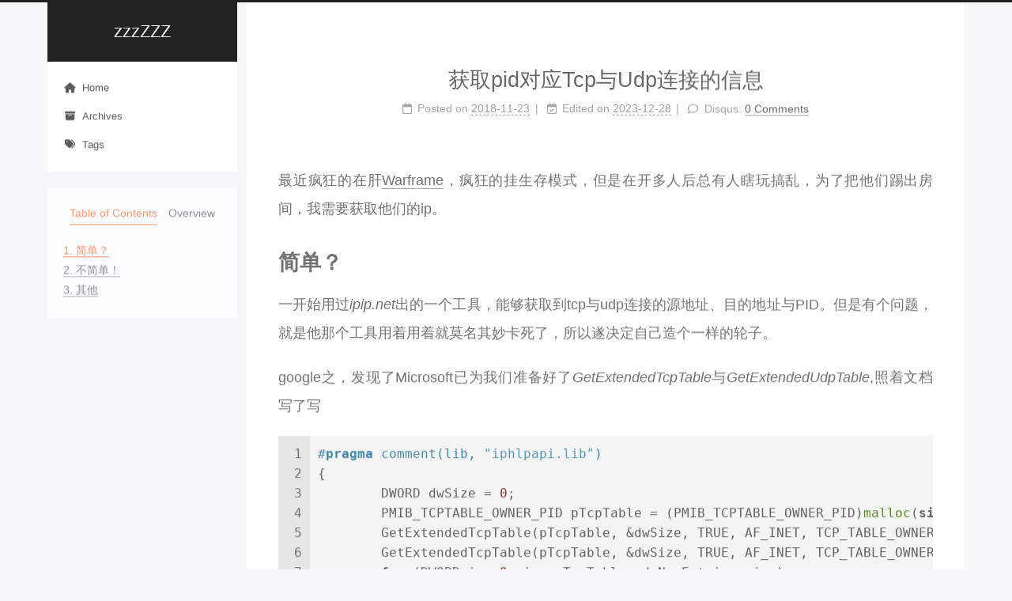

--- FILE ---
content_type: text/html; charset=utf-8
request_url: https://blog.qwerdf.com/2018/11/23/tcp-udp-connect-info/
body_size: 7034
content:
<!DOCTYPE html>
<html lang="en">
<head>
  <meta charset="UTF-8">
<meta name="viewport" content="width=device-width">
<meta name="theme-color" content="#222"><meta name="generator" content="Hexo 6.3.0">

  <link rel="apple-touch-icon" sizes="180x180" href="/images/apple-touch-icon-next.png">
  <link rel="icon" type="image/png" sizes="32x32" href="/images/favicon-32x32-next.png">
  <link rel="icon" type="image/png" sizes="16x16" href="/images/favicon-16x16-next.png">
  <link rel="mask-icon" href="/images/logo.svg" color="#222">

<link rel="stylesheet" href="/css/main.css">



<link rel="stylesheet" href="https://cdnjs.cloudflare.com/ajax/libs/font-awesome/6.5.0/css/all.min.css" integrity="sha256-yIDrPSXHZdOZhAqiBP7CKzIwMQmRCJ8UeB8Jo17YC4o=" crossorigin="anonymous">
  <link rel="stylesheet" href="https://cdnjs.cloudflare.com/ajax/libs/animate.css/3.1.1/animate.min.css" integrity="sha256-PR7ttpcvz8qrF57fur/yAx1qXMFJeJFiA6pSzWi0OIE=" crossorigin="anonymous">

<script class="next-config" data-name="main" type="application/json">{"hostname":"blog.qwerdf.com","root":"/","images":"/images","scheme":"Pisces","darkmode":false,"version":"8.19.1","exturl":false,"sidebar":{"position":"left","display":"post","padding":18,"offset":12},"copycode":{"enable":false,"style":null},"fold":{"enable":false,"height":500},"bookmark":{"enable":false,"color":"#222","save":"auto"},"mediumzoom":false,"lazyload":false,"pangu":false,"comments":{"style":"tabs","active":null,"storage":true,"lazyload":false,"nav":null},"stickytabs":false,"motion":{"enable":true,"async":false,"transition":{"menu_item":"fadeInDown","post_block":"fadeIn","post_header":"fadeInDown","post_body":"fadeInDown","coll_header":"fadeInLeft","sidebar":"fadeInUp"}},"prism":false,"i18n":{"placeholder":"Searching...","empty":"We didn't find any results for the search: ${query}","hits_time":"${hits} results found in ${time} ms","hits":"${hits} results found"}}</script><script src="/js/config.js" type="c152d6dd6a3697453d513c7d-text/javascript"></script>

    <meta name="description" content="最近疯狂的在肝Warframe，疯狂的挂生存模式，但是在开多人后总有人瞎玩搞乱，为了把他们踢出房间，我需要获取他们的ip。 简单？一开始用过ipip.net出的一个工具，能够获取到tcp与udp连接的源地址、目的地址与PID。但是有个问题，就是他那个工具用着用着就莫名其妙卡死了，所以遂决定自己造个一样的轮子。">
<meta property="og:type" content="article">
<meta property="og:title" content="获取pid对应Tcp与Udp连接的信息">
<meta property="og:url" content="https://blog.qwerdf.com/2018/11/23/tcp-udp-connect-info/index.html">
<meta property="og:site_name" content="zzzZZZ">
<meta property="og:description" content="最近疯狂的在肝Warframe，疯狂的挂生存模式，但是在开多人后总有人瞎玩搞乱，为了把他们踢出房间，我需要获取他们的ip。 简单？一开始用过ipip.net出的一个工具，能够获取到tcp与udp连接的源地址、目的地址与PID。但是有个问题，就是他那个工具用着用着就莫名其妙卡死了，所以遂决定自己造个一样的轮子。">
<meta property="og:locale" content="en_US">
<meta property="article:published_time" content="2018-11-23T18:23:51.000Z">
<meta property="article:modified_time" content="2023-12-28T10:21:44.527Z">
<meta property="article:author" content="xz">
<meta property="article:tag" content="windows">
<meta property="article:tag" content="code">
<meta name="twitter:card" content="summary">


<link rel="canonical" href="https://blog.qwerdf.com/2018/11/23/tcp-udp-connect-info/">



<script class="next-config" data-name="page" type="application/json">{"sidebar":"","isHome":false,"isPost":true,"lang":"en","comments":true,"permalink":"https://blog.qwerdf.com/2018/11/23/tcp-udp-connect-info/","path":"2018/11/23/tcp-udp-connect-info/","title":"获取pid对应Tcp与Udp连接的信息"}</script>

<script class="next-config" data-name="calendar" type="application/json">""</script>
<title>获取pid对应Tcp与Udp连接的信息 | zzzZZZ</title>
  
    <script async src="https://www.googletagmanager.com/gtag/js?id=UA-88654486-1" type="c152d6dd6a3697453d513c7d-text/javascript"></script>
  <script class="next-config" data-name="google_analytics" type="application/json">{"tracking_id":"UA-88654486-1","only_pageview":false,"measure_protocol_api_secret":null}</script>
  <script src="/js/third-party/analytics/google-analytics.js" type="c152d6dd6a3697453d513c7d-text/javascript"></script>



  <script defer src='https://static.cloudflareinsights.com/beacon.min.js' data-cf-beacon='{&quot;token&quot;: &quot;44a4a48a0f314974bb84bb9009147245&quot;}' type="c152d6dd6a3697453d513c7d-text/javascript"></script>





  <noscript>
    <link rel="stylesheet" href="/css/noscript.css">
  </noscript>
</head>

<body itemscope itemtype="http://schema.org/WebPage" class="use-motion">
  <div class="headband"></div>

  <main class="main">
    <div class="column">
      <header class="header" itemscope itemtype="http://schema.org/WPHeader"><div class="site-brand-container">
  <div class="site-nav-toggle">
    <div class="toggle" aria-label="Toggle navigation bar" role="button">
        <span class="toggle-line"></span>
        <span class="toggle-line"></span>
        <span class="toggle-line"></span>
    </div>
  </div>

  <div class="site-meta">

    <a href="/" class="brand" rel="start">
      <i class="logo-line"></i>
      <p class="site-title">zzzZZZ</p>
      <i class="logo-line"></i>
    </a>
  </div>

  <div class="site-nav-right">
    <div class="toggle popup-trigger" aria-label="Search" role="button">
    </div>
  </div>
</div>



<nav class="site-nav">
  <ul class="main-menu menu"><li class="menu-item menu-item-home"><a href="/" rel="section"><i class="fa fa-home fa-fw"></i>Home</a></li><li class="menu-item menu-item-archives"><a href="/archives/" rel="section"><i class="fa fa-archive fa-fw"></i>Archives</a></li><li class="menu-item menu-item-tags"><a href="/tags/" rel="section"><i class="fa fa-tags fa-fw"></i>Tags</a></li>
  </ul>
</nav>




</header>
        
  
  <aside class="sidebar">

    <div class="sidebar-inner sidebar-nav-active sidebar-toc-active">
      <ul class="sidebar-nav">
        <li class="sidebar-nav-toc">
          Table of Contents
        </li>
        <li class="sidebar-nav-overview">
          Overview
        </li>
      </ul>

      <div class="sidebar-panel-container">
        <!--noindex-->
        <div class="post-toc-wrap sidebar-panel">
            <div class="post-toc animated"><ol class="nav"><li class="nav-item nav-level-1"><a class="nav-link" href="#%E7%AE%80%E5%8D%95%EF%BC%9F"><span class="nav-number">1.</span> <span class="nav-text">简单？</span></a></li><li class="nav-item nav-level-1"><a class="nav-link" href="#%E4%B8%8D%E7%AE%80%E5%8D%95%EF%BC%81"><span class="nav-number">2.</span> <span class="nav-text">不简单！</span></a></li><li class="nav-item nav-level-1"><a class="nav-link" href="#%E5%85%B6%E4%BB%96"><span class="nav-number">3.</span> <span class="nav-text">其他</span></a></li></ol></div>
        </div>
        <!--/noindex-->

        <div class="site-overview-wrap sidebar-panel">
          <div class="site-author animated" itemprop="author" itemscope itemtype="http://schema.org/Person">
    <img class="site-author-image" itemprop="image" alt="xz"
      src="/uploads/main.jpg">
  <p class="site-author-name" itemprop="name">xz</p>
  <div class="site-description" itemprop="description">Some Place where I can write something<br>总有一天你们会求我更博客的</div>
</div>
<div class="site-state-wrap animated">
  <nav class="site-state">
      <div class="site-state-item site-state-posts">
        <a href="/archives/">
          <span class="site-state-item-count">44</span>
          <span class="site-state-item-name">posts</span>
        </a>
      </div>
      <div class="site-state-item site-state-tags">
          <a href="/tags/">
        <span class="site-state-item-count">40</span>
        <span class="site-state-item-name">tags</span></a>
      </div>
  </nav>
</div>

        </div>
      </div>
    </div>

    
  </aside>


    </div>

    <div class="main-inner post posts-expand">


  


<div class="post-block">
  
  

  <article itemscope itemtype="http://schema.org/Article" class="post-content" lang="en">
    <link itemprop="mainEntityOfPage" href="https://blog.qwerdf.com/2018/11/23/tcp-udp-connect-info/">

    <span hidden itemprop="author" itemscope itemtype="http://schema.org/Person">
      <meta itemprop="image" content="/uploads/main.jpg">
      <meta itemprop="name" content="xz">
    </span>

    <span hidden itemprop="publisher" itemscope itemtype="http://schema.org/Organization">
      <meta itemprop="name" content="zzzZZZ">
      <meta itemprop="description" content="Some Place where I can write something<br>总有一天你们会求我更博客的">
    </span>

    <span hidden itemprop="post" itemscope itemtype="http://schema.org/CreativeWork">
      <meta itemprop="name" content="获取pid对应Tcp与Udp连接的信息 | zzzZZZ">
      <meta itemprop="description" content="">
    </span>
      <header class="post-header">
        <h1 class="post-title" itemprop="name headline">
          获取pid对应Tcp与Udp连接的信息
        </h1>

        <div class="post-meta-container">
          <div class="post-meta">
    <span class="post-meta-item">
      <span class="post-meta-item-icon">
        <i class="far fa-calendar"></i>
      </span>
      <span class="post-meta-item-text">Posted on</span>

      <time title="Created: 2018-11-23 18:23:51" itemprop="dateCreated datePublished" datetime="2018-11-23T18:23:51+00:00">2018-11-23</time>
    </span>
    <span class="post-meta-item">
      <span class="post-meta-item-icon">
        <i class="far fa-calendar-check"></i>
      </span>
      <span class="post-meta-item-text">Edited on</span>
      <time title="Modified: 2023-12-28 10:21:44" itemprop="dateModified" datetime="2023-12-28T10:21:44+00:00">2023-12-28</time>
    </span>

  
  
  <span class="post-meta-item">
    
      <span class="post-meta-item-icon">
        <i class="far fa-comment"></i>
      </span>
      <span class="post-meta-item-text">Disqus: </span>
    
    <a title="disqus" href="/2018/11/23/tcp-udp-connect-info/#disqus_thread" itemprop="discussionUrl">
      <span class="post-comments-count disqus-comment-count" data-disqus-identifier="2018/11/23/tcp-udp-connect-info/" itemprop="commentCount"></span>
    </a>
  </span>
  
  
</div>

        </div>
      </header>

    
    
    
    <div class="post-body" itemprop="articleBody"><p>最近疯狂的在肝<a target="_blank" rel="noopener" href="https://store.steampowered.com/app/230410/">Warframe</a>，疯狂的挂生存模式，但是在开多人后总有人瞎玩搞乱，为了把他们踢出房间，我需要获取他们的ip。</p>
<h1 id="简单？"><a href="#简单？" class="headerlink" title="简单？"></a>简单？</h1><p>一开始用过<em>ipip.net</em>出的一个工具，能够获取到tcp与udp连接的源地址、目的地址与PID。但是有个问题，就是他那个工具用着用着就莫名其妙卡死了，所以遂决定自己造个一样的轮子。</p>
<span id="more"></span>
<p>google之，发现了Microsoft已为我们准备好了<em>GetExtendedTcpTable</em>与<em>GetExtendedUdpTable</em>,照着文档写了写</p>
<figure class="highlight c"><table><tr><td class="gutter"><pre><span class="line">1</span><br><span class="line">2</span><br><span class="line">3</span><br><span class="line">4</span><br><span class="line">5</span><br><span class="line">6</span><br><span class="line">7</span><br><span class="line">8</span><br><span class="line">9</span><br><span class="line">10</span><br><span class="line">11</span><br><span class="line">12</span><br><span class="line">13</span><br><span class="line">14</span><br><span class="line">15</span><br><span class="line">16</span><br><span class="line">17</span><br></pre></td><td class="code"><pre><span class="line"><span class="meta">#<span class="keyword">pragma</span> comment(lib, <span class="string">&quot;iphlpapi.lib&quot;</span>)</span></span><br><span class="line">&#123;</span><br><span class="line">	DWORD dwSize = <span class="number">0</span>;</span><br><span class="line">	PMIB_TCPTABLE_OWNER_PID pTcpTable = (PMIB_TCPTABLE_OWNER_PID)<span class="built_in">malloc</span>(<span class="keyword">sizeof</span>(PMIB_TCPTABLE_OWNER_PID));</span><br><span class="line">	GetExtendedTcpTable(pTcpTable, &amp;dwSize, TRUE, AF_INET, TCP_TABLE_OWNER_PID_ALL, <span class="number">0</span>);</span><br><span class="line">	GetExtendedTcpTable(pTcpTable, &amp;dwSize, TRUE, AF_INET, TCP_TABLE_OWNER_PID_ALL, <span class="number">0</span>);</span><br><span class="line">	<span class="keyword">for</span> (DWORD i = <span class="number">0</span>; i &lt; pTcpTable-&gt;dwNumEntries; i++)</span><br><span class="line">	&#123;</span><br><span class="line">		<span class="built_in">std</span>::<span class="built_in">cout</span> &lt;&lt; (DWORD)pTcpTable-&gt;table[i].dwState &lt;&lt; <span class="built_in">std</span>::<span class="built_in">endl</span>;</span><br><span class="line">		<span class="built_in">std</span>::<span class="built_in">cout</span> &lt;&lt; (DWORD)pTcpTable-&gt;table[i].dwLocalAddr &lt;&lt; <span class="built_in">std</span>::<span class="built_in">endl</span>;</span><br><span class="line">		<span class="built_in">std</span>::<span class="built_in">cout</span> &lt;&lt; (DWORD)pTcpTable-&gt;table[i].dwLocalPort &lt;&lt; <span class="built_in">std</span>::<span class="built_in">endl</span>;</span><br><span class="line">		<span class="built_in">std</span>::<span class="built_in">cout</span> &lt;&lt; (DWORD)pTcpTable-&gt;table[i].dwRemoteAddr &lt;&lt; <span class="built_in">std</span>::<span class="built_in">endl</span>;</span><br><span class="line">		<span class="built_in">std</span>::<span class="built_in">cout</span> &lt;&lt; (DWORD)pTcpTable-&gt;table[i].dwRemotePort &lt;&lt; <span class="built_in">std</span>::<span class="built_in">endl</span>;</span><br><span class="line">		<span class="built_in">std</span>::<span class="built_in">cout</span> &lt;&lt; (DWORD)pTcpTable-&gt;table[i].dwOwningPid &lt;&lt; <span class="built_in">std</span>::<span class="built_in">endl</span>;</span><br><span class="line">		<span class="built_in">std</span>::<span class="built_in">cout</span> &lt;&lt; <span class="string">&quot;======================================&quot;</span> &lt;&lt; <span class="built_in">std</span>::<span class="built_in">endl</span>;</span><br><span class="line">	&#125;</span><br><span class="line">&#125;</span><br></pre></td></tr></table></figure>
<p>以上是tcp的获取方式，其中代码忽略了错误判断(一点都不健壮)。udp的获取方式也是差不多的，使用udp的函数即可。</p>
<h1 id="不简单！"><a href="#不简单！" class="headerlink" title="不简单！"></a>不简单！</h1><p>然而我还是太天真，写udp的时候发现了一个问题：微软给的<em>GetExtendedUdpTable</em>返回的结构体中并不包含目的地址与端口，只包含本地地址与端口。返回的结构体如下：</p>
<figure class="highlight c"><table><tr><td class="gutter"><pre><span class="line">1</span><br><span class="line">2</span><br><span class="line">3</span><br><span class="line">4</span><br><span class="line">5</span><br></pre></td><td class="code"><pre><span class="line"><span class="keyword">typedef</span> <span class="class"><span class="keyword">struct</span> _<span class="title">MIB_UDPROW_OWNER_PID</span> &#123;</span></span><br><span class="line">  DWORD dwLocalAddr;</span><br><span class="line">  DWORD dwLocalPort;</span><br><span class="line">  DWORD dwOwningPid;</span><br><span class="line">&#125; MIB_UDPROW_OWNER_PID, *PMIB_UDPROW_OWNER_PID;</span><br></pre></td></tr></table></figure>
<p>我以为是我找错了API，然而换了<em>GetUdpTable</em>也不行，TCPView、ProcessHacker 甚至 <em>netstat -ano</em> 都没有提示udp的远程地址。又搜了搜，发现能够使用抓包的方式来获得远程的地址与端口，甚至有人修改了WINPCAP的驱动与wireshark，使得wireshark可以显示数据包的pid。</p>
<p>最后，我找到了LiveTcpUdpWatch，发现它能够实现之前提出的要求。他使用了Windows Event Track的技术，获取Windows Kernel中Tcp&#x2F;Udp的日志，从而得到包含进程的pid、进程链接的本地与远程的地址与端口。大致代码如下(其实就是抄了抄官方给的<a target="_blank" rel="noopener" href="https://docs.microsoft.com/en-us/windows/desktop/etw/using-tdhformatproperty-to-consume-event-data">源码</a>)：</p>
<figure class="highlight c"><table><tr><td class="gutter"><pre><span class="line">1</span><br><span class="line">2</span><br><span class="line">3</span><br><span class="line">4</span><br><span class="line">5</span><br><span class="line">6</span><br><span class="line">7</span><br><span class="line">8</span><br><span class="line">9</span><br><span class="line">10</span><br><span class="line">11</span><br><span class="line">12</span><br><span class="line">13</span><br><span class="line">14</span><br><span class="line">15</span><br><span class="line">16</span><br><span class="line">17</span><br><span class="line">18</span><br><span class="line">19</span><br><span class="line">20</span><br><span class="line">21</span><br><span class="line">22</span><br><span class="line">23</span><br><span class="line">24</span><br><span class="line">25</span><br><span class="line">26</span><br><span class="line">27</span><br><span class="line">28</span><br><span class="line">29</span><br><span class="line">30</span><br><span class="line">31</span><br><span class="line">32</span><br><span class="line">33</span><br><span class="line">34</span><br><span class="line">35</span><br><span class="line">36</span><br><span class="line">37</span><br><span class="line">38</span><br><span class="line">39</span><br><span class="line">40</span><br><span class="line">41</span><br><span class="line">42</span><br><span class="line">43</span><br><span class="line">44</span><br><span class="line">45</span><br><span class="line">46</span><br><span class="line">47</span><br><span class="line">48</span><br><span class="line">49</span><br><span class="line">50</span><br><span class="line">51</span><br></pre></td><td class="code"><pre><span class="line"><span class="meta">#<span class="keyword">define</span> INITGUID</span></span><br><span class="line"><span class="meta">#<span class="keyword">pragma</span> comment(lib, <span class="string">&quot;tdh.lib&quot;</span>)</span></span><br><span class="line">DEFINE_GUID( <span class="comment">/* bf3a50c5-a9c9-4988-a005-2df0b7c80f80 */</span></span><br><span class="line">	UdpIpGuid,</span><br><span class="line">	<span class="number">0xbf3a50c5</span>,</span><br><span class="line">	<span class="number">0xa9c9</span>,</span><br><span class="line">	<span class="number">0x4988</span>,</span><br><span class="line">	<span class="number">0xa0</span>, <span class="number">0x05</span>, <span class="number">0x2d</span>, <span class="number">0xf0</span>, <span class="number">0xb7</span>, <span class="number">0xc8</span>, <span class="number">0x0f</span>, <span class="number">0x80</span></span><br><span class="line">);</span><br><span class="line"><span class="type">int</span> <span class="title function_">main</span><span class="params">()</span>&#123;</span><br><span class="line">    <span class="comment">//------------开启ETW</span></span><br><span class="line">    EVENT_TRACE_PROPERTIES* event_trace_prop = nullptr; </span><br><span class="line">    TCHAR logger_name[] = KERNEL_LOGGER_NAME;   <span class="comment">//内核</span></span><br><span class="line">    TRACEHANDLE trace_handler = <span class="literal">NULL</span>;     <span class="comment">//handle</span></span><br><span class="line">    <span class="type">const</span> <span class="keyword">auto</span> buffer_size = <span class="keyword">sizeof</span>(EVENT_TRACE_PROPERTIES) + <span class="keyword">sizeof</span>(logger_name);</span><br><span class="line">    event_trace_prop = (EVENT_TRACE_PROPERTIES *)<span class="built_in">malloc</span>(buffer_size);</span><br><span class="line">    <span class="built_in">memset</span>(event_trace_prop, <span class="number">0</span>, buffer_size);</span><br><span class="line">    </span><br><span class="line">    EVENT_TRACE_PROPERTIES* event_trace_prop;</span><br><span class="line">    event_trace_prop-&gt;Wnode.BufferSize = buffer_size;</span><br><span class="line">    event_trace_prop-&gt;Wnode.Guid = SystemTraceControlGuid;</span><br><span class="line">    event_trace_prop-&gt;Wnode.ClientContext = <span class="number">2</span>;</span><br><span class="line">    event_trace_prop-&gt;Wnode.Flags |= WNODE_FLAG_TRACED_GUID;</span><br><span class="line">    event_trace_prop-&gt;LogFileMode = EVENT_TRACE_REAL_TIME_MODE;</span><br><span class="line">    event_trace_prop-&gt;EnableFlags = EVENT_TRACE_FLAG_NETWORK_TCPIP;</span><br><span class="line">    event_trace_prop-&gt;LogFileNameOffset = <span class="literal">NULL</span>;</span><br><span class="line">    event_trace_prop-&gt;LoggerNameOffset = <span class="keyword">sizeof</span>(EVENT_TRACE_PROPERTIES);</span><br><span class="line">    </span><br><span class="line">    StartTrace(&amp;trace_handler, logger_name, event_trace_prop);  <span class="comment">//start</span></span><br><span class="line">    <span class="comment">//------------关闭ETW</span></span><br><span class="line">    <span class="comment">//ControlTrace(NULL, logger_name, event_trace_prop, EVENT_TRACE_CONTROL_STOP);  //stop</span></span><br><span class="line">    <span class="comment">//-----------打开ETW的日志</span></span><br><span class="line">    TDHSTATUS status = ERROR_SUCCESS;</span><br><span class="line">    EVENT_TRACE_LOGFILE trace;</span><br><span class="line">    TRACE_LOGFILE_HEADER* pHeader = &amp;trace.LogfileHeader;</span><br><span class="line">    ZeroMemory(&amp;trace, <span class="keyword">sizeof</span>(EVENT_TRACE_LOGFILE));</span><br><span class="line">    trace.LogFileName = <span class="literal">NULL</span>;</span><br><span class="line">    trace.LoggerName = (LPWSTR)KERNEL_LOGGER_NAME;</span><br><span class="line">    trace.EventRecordCallback = (PEVENT_RECORD_CALLBACK)(ProcessEvent);   <span class="comment">//CallBack函数</span></span><br><span class="line">    trace.ProcessTraceMode = PROCESS_TRACE_MODE_EVENT_RECORD | PROCESS_TRACE_MODE_REAL_TIME;</span><br><span class="line">    g_hTrace = OpenTrace(&amp;trace);</span><br><span class="line">    ProcessTrace(&amp;g_hTrace, <span class="number">1</span>, <span class="number">0</span>, <span class="number">0</span>);</span><br><span class="line">&#125;</span><br><span class="line"></span><br><span class="line">VOID WINAPI <span class="title function_">ProcessEvent</span><span class="params">(PEVENT_TRACE pEvent)</span>;</span><br><span class="line"><span class="comment">//在callback函数中，pEvent为传入的日志</span></span><br><span class="line"><span class="comment">//IsEqualGUID(pEvent-&gt;Header.Guid, UdpIpGuid) 用日志的GUID来判断日志的具体类型</span></span><br><span class="line"><span class="comment">//在函数中使用TDH(TdhFormatProperty)来格式化pEvent</span></span><br><span class="line"><span class="comment">//或MOF(GetPropertyQualifierSet)来获取事件的内容</span></span><br><span class="line"><span class="comment">//</span></span><br><span class="line"><span class="comment">//在此处用pid为关键字，循环获取匹配日志并打印出来即可</span></span><br></pre></td></tr></table></figure>

<h1 id="其他"><a href="#其他" class="headerlink" title="其他"></a>其他</h1><p>hook掉相应程序WS2_32.dll的网络相关的api也可以，不过因为我这是游戏，所以就没敢这么搞了。</p>

    </div>

    
    
    

    <footer class="post-footer">
          <div class="post-tags">
              <a href="/tags/windows/" rel="tag"># windows</a>
              <a href="/tags/code/" rel="tag"># code</a>
          </div>

        

          <div class="post-nav">
            <div class="post-nav-item">
                <a href="/2018/04/11/csgo-blood/" rel="prev" title="csgo 修改血量控制台命令">
                  <i class="fa fa-angle-left"></i> csgo 修改血量控制台命令
                </a>
            </div>
            <div class="post-nav-item">
                <a href="/2018/12/31/overflow/" rel="next" title="PWN学习">
                  PWN学习 <i class="fa fa-angle-right"></i>
                </a>
            </div>
          </div>
    </footer>
  </article>
</div>






    
  <div class="comments" id="disqus_thread">
    <noscript>Please enable JavaScript to view the comments powered by Disqus.</noscript>
  </div>
  
</div>
  </main>

  <footer class="footer">
    <div class="footer-inner">

  <div class="copyright">
    &copy; 
    <span itemprop="copyrightYear">2023</span>
    <span class="with-love">
      <i class="fa fa-heart"></i>
    </span>
    <span class="author" itemprop="copyrightHolder">xz</span>
  </div>

    </div>
  </footer>

  
  <div class="back-to-top" role="button" aria-label="Back to top">
    <i class="fa fa-arrow-up fa-lg"></i>
    <span>0%</span>
  </div>

<noscript>
  <div class="noscript-warning">Theme NexT works best with JavaScript enabled</div>
</noscript>


  
  <script src="https://cdnjs.cloudflare.com/ajax/libs/animejs/3.2.1/anime.min.js" integrity="sha256-XL2inqUJaslATFnHdJOi9GfQ60on8Wx1C2H8DYiN1xY=" crossorigin="anonymous" type="c152d6dd6a3697453d513c7d-text/javascript"></script>
<script src="/js/comments.js" type="c152d6dd6a3697453d513c7d-text/javascript"></script><script src="/js/utils.js" type="c152d6dd6a3697453d513c7d-text/javascript"></script><script src="/js/motion.js" type="c152d6dd6a3697453d513c7d-text/javascript"></script><script src="/js/next-boot.js" type="c152d6dd6a3697453d513c7d-text/javascript"></script>

  






  




<script class="next-config" data-name="disqus" type="application/json">{"enable":true,"shortname":"tencentadmin","count":true,"i18n":{"disqus":"disqus"}}</script>
<script src="/js/third-party/comments/disqus.js" type="c152d6dd6a3697453d513c7d-text/javascript"></script>

<script src="/cdn-cgi/scripts/7d0fa10a/cloudflare-static/rocket-loader.min.js" data-cf-settings="c152d6dd6a3697453d513c7d-|49" defer></script></body>
</html>


--- FILE ---
content_type: application/javascript; charset=UTF-8
request_url: https://tencentadmin.disqus.com/count-data.js?1=2018%2F11%2F23%2Ftcp-udp-connect-info%2F&2=https%3A%2F%2Fblog.qwerdf.com%2F2018%2F11%2F23%2Ftcp-udp-connect-info%2F
body_size: 355
content:
var DISQUSWIDGETS;

if (typeof DISQUSWIDGETS != 'undefined') {
    DISQUSWIDGETS.displayCount({"text":{"and":"and","comments":{"zero":"0 Comments","multiple":"{num} Comments","one":"1 Comment"}},"counts":[{"id":"2018\/11\/23\/tcp-udp-connect-info\/","comments":0},{"id":"https:\/\/blog.qwerdf.com\/2018\/11\/23\/tcp-udp-connect-info\/","comments":0}]});
}